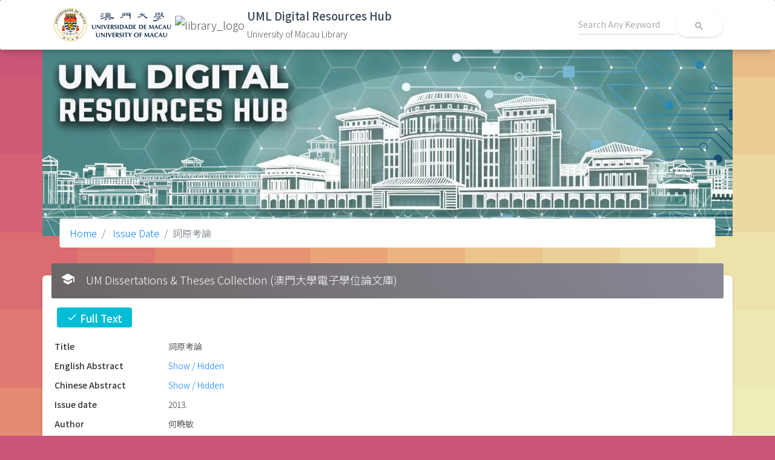

--- FILE ---
content_type: text/html; charset=UTF-8
request_url: http://libdigital.umac.mo/um-theses/show/b2836115?from=issue_date
body_size: 4566
content:
<!DOCTYPE html>
<html lang="en">

<head>
  <meta charset="utf-8">
  <meta content="width=device-width, initial-scale=1.0, maximum-scale=1.0, user-scalable=0" name="viewport" />
  <meta http-equiv="X-UA-Compatible" content="IE=edge,chrome=1" />
  <meta name="robots" content="noindex">


  <!-- CSRF Token -->
  <meta name="csrf-token" content="6vXPMbnS7jTmbZIgte5qAWA1p8Q6fLODa5yBShez">
   <title>University of Macau Library | UML Digital Resources Hub</title>
    <link rel="shortcut icon" type="image/x-icon" href="https://library.um.edu.mo/images/UM/icon/favicon.ico">
  <!-- Fonts -->
  <!-- <link href="https://fonts.googleapis.com/css?family=Nunito" rel="stylesheet"> -->
  <link rel="preconnect" href="https://fonts.googleapis.com">
  <link rel="preconnect" href="https://fonts.gstatic.com" crossorigin>
  <link rel="stylesheet" type="text/css" href="https://fonts.googleapis.com/css?family=Roboto:300,400,500,700|Roboto+Slab:400,700|Noto+Sans+TC|Material+Icons" />
   <link href="https://fonts.googleapis.com/css2?family=Noto+Sans+SC:wght@100;300;400;500;700;900&family=Noto+Sans+TC:wght@300;400;500;700;900&display=swap" rel="stylesheet">
  <!-- Styles -->
  <link href="http://libdigital.umac.mo/css/normalize.css" rel="stylesheet">
  <link href="http://libdigital.umac.mo/css/material-dashboard.min.css?v=2.1.2" rel="stylesheet">
  <link href="/css/app.css?id=25ee14b7c290a7d950482ec783b53737" rel="stylesheet">

  <!--  icons     -->

            <!-- Google tag (gtag.js) -->
    <script async src="https://www.googletagmanager.com/gtag/js?id=G-81VP5816WT"></script>
    <script>
        window.dataLayer = window.dataLayer || [];
        function gtag(){dataLayer.push(arguments);}
        gtag('js', new Date());

        gtag('config', 'G-81VP5816WT');
    </script>
</head>

<body>

<nav class="navbar sticky-top bg-white">
    <div class="container">
        <div class="d-flex flex-wrap justify-content-start align-items-center w-100">
            <a class="navbar-brand my-1 d-flex justify-content-start" href="https://www.um.edu.mo/">
                <img class="mr-1 um-logo" src="/images/UM-Logo_H-Black.png" alt="um_logo">
            </a>
            <a class="navbar-brand my-1 d-flex justify-content-start" href="https://library.um.edu.mo/">
                <img class="mr-1 um-logo object-fit-contain" src="https://library.um.edu.mo/images/UM/header/library_logo.png" alt="library_logo">
            </a>
            <a class="navbar-brand my-1 d-flex justify-content-start" href="/">
                <div class="app-title">
                    <span class="title">UML Digital Resources Hub</span>
                    <span class="org">University of Macau Library</span>
                </div>
            </a>
            <form class="form-inline ml-auto" action="http://libdigital.umac.mo/search/general">
                <div class="form-group bmd-form-group">
                    <input type="text" class="form-control main-search-input" name="q" placeholder="Search Any Keyword">
                </div>
                <button type="submit" class="btn btn-neutral btn-icon btn-round btn-white">
                    <i class="material-icons">search</i>
                </button>
            </form>
        </div>
    </div>
</nav>

  <main class="">
    <div class="container">
      <div class="row justify-content-center">
        <div class="banner-container">
                    <img class="img-fluid" src="/images/banner.jpg?v=0.2">
          
                    
          <nav aria-label="breadcrumb" role="navigation" class="breadcrumb-panel">
            <ol class="breadcrumb">
              <li class="breadcrumb-item"><a href="http://libdigital.umac.mo/home">Home</a></li>



































                
                    <li class="breadcrumb-item"><a href="http://libdigital.umac.mo/um-theses/list/by-issue-date"> Issue Date</a></li>            <li class="breadcrumb-item active" aria-current="page">詞原考論 </li>
                  </ol>
          </nav>
                  </div>

        <div class="card">
    <div class="card-header card-header-grey">
        <i class="material-icons mr-2">school</i>
        <h4 class="card-title">
            UM Dissertations &amp; Theses Collection (澳門大學電子學位論文庫)
        </h4>
    </div>
    <div class="card-body">

            

<dl class="row">









                          <div class="col-12 mb-1 ml-1">

                <span class="badge badge-info text-white pl-3 pr-3 pt-1 pb-1 h5">
                  <i class="material-icons md-18">check</i>
                  Full Text
                </span>
              </div>
            
    <dt class="col-sm-2">Title</dt>
  <dd class="col-sm-10">
    <p class="mb-0">
詞原考論 
</p>
  </dd>
  
  

    <dt class="col-sm-2">English Abstract</dt>
  <dd class="col-sm-10">
    <a data-toggle="collapse" href="#collapseUmThesisAbstractEng" aria-expanded="false" aria-controls="collapseUmThesisAbstractEng">
      Show / Hidden
    </a>
    <div class="collapse" id="collapseUmThesisAbstractEng">
      <p class="mb-0">
This thesis explores the form of Ci poetry and its derivation from tonal patterns and rhyme schemes. The “origin” character within the thesis title has a dual meaning of “source” and “origin”. Not only the sources of the form of Ci poetry are explored, but also its musical and literary attributes are analyzed to track its prime origin. The origin of Ci poetry is of great importance in the study of Ci poetry. However, the academic circle has yet to reach a consensus about this issue. Based upon the principle of “Two Symbols and One Protracted Course”, as proposed by Sze (1985), the author explores the occurring channels of Ci poetry and starts from structural patterns and singing methods to track the development process of Ci poetry. It is argued that the form of Ci poetry is derived from its tonal patterns and rhyme schemes. It is hoped that such a conclusion may lay down a foundation for further explorations of Ci poetry in the new century. Following an overview of Ci poetry, the scientific nature and feasibility of exploring the origin of Ci poetry with the idea of “Two Symbols and One Protracted Course” is explored. The historical and cultural background, the musical background and the literary background of the occurrence and revolution of the form of Ci poetry is investigated in detail. Finally, the channels of the occurrence and revolution of the form of Ci poetry from the angles of songs and lyrics are explored. It is hoped that my thesis can make some achievement by means of exposition and evidence.
</p>
    </div>
  </dd>
  
    <dt class="col-sm-2">Chinese Abstract</dt>
  <dd class="col-sm-10">
    <a data-toggle="collapse" href="#collapseUmThesisAbstractChi" aria-expanded="false" aria-controls="collapseUmThesisAbstractChi">
      Show / Hidden
    </a>
    <div class="collapse" id="collapseUmThesisAbstractChi">
      <p class="mb-0">
本文嘗試論證詞體來源於詞調。論文題目中的「原」字，包括「源」與「原」 兩層意思。論文一方面考察詞體的來源，一方面分析詞的音樂及文學特性，辨 認其本原。 詞源問題是詞學研究中的重要命題，但學界對此問題並未達成一致結論。 筆者以導師施議對教授所提出的「兩個標誌，一個長過程」為原則，考察詞體 產生的渠道，並由句式與歌法入手，追踪其從草創到定型的過程，最後得出詞 體來源於詞調的結論。期望這個結論，能為新世紀詞學的開拓，奠定基礎。 本文上卷二章概述詞源問題的研究現狀，說明「兩個標誌，一個長過程」 的科學性和可行性。中卷三章，敘說詞體發生、發展的歷史文化背景、音樂背 景和文學背景。下卷二章，從樂曲與歌辭兩個角度，探尋並梳理詞體發生、發 展的渠道。希望透過過程的描述與實證，展現結果。
</p>
    </div>
  </dd>
  
    <dt class="col-sm-2">Issue date</dt>
  <dd class="col-sm-10">
    <p class="mb-0">
2013.
</p>
  </dd>
  
    <dt class="col-sm-2">Author</dt>
  <dd class="col-sm-10">
    <p class="mb-0">
何曉敏
</p>
  </dd>
  
    <dt class="col-sm-2">Faculty</dt>
  <dd class="col-sm-10">
    Faculty of Arts and Humanities <i>(former name: Faculty of Social Sciences and Humanities)</i>
  </dd>
  
            <dt class="col-sm-2">Department</dt>
        <dd class="col-sm-10">
            Department of Chinese Language and Literature <i>(former name: Department of Chinese)</i>
        </dd>
    
    <dt class="col-sm-2">Degree</dt>
  <dd class="col-sm-10">
    <p class="mb-0">
Ph.D.
</p>
  </dd>
  
    <dt class="col-sm-2">Subject</dt>
  <dd class="col-sm-10">
    <p class="mb-0">
Ci (Chinese poetry) -- History and criticism
</p><p class="mb-0">
詞 (中國詩詞) -- 歷史及評論
</p>
  </dd>
  
    <dt class="col-sm-2">Supervisor</dt>
  <dd class="col-sm-10">
    <p class="mb-0">
施議對
</p>
    <p class="mb-0">
施議對
</p>
    
    
  </dd>
  
    <dt class="col-sm-2">Files In This Item</dt>
  <dd class="col-sm-10">
    <p class="mb-0">
<a href="/um-theses/download/A8v%2B6%2B0HELoLLWYLUXLWFKeHE0e3f0N6m%2BRteKX6Dlctz7%2Bg%2Bsyo30o310p7xIwWujnKNk4iqgWPFDVdCvZCQQ%3D%3D" target="_blank">
  TOC & Abstract
</a>
</p><p class="mb-0">
<a href="/um-theses/download/mtSB43h%2Btdx0LuEoTxpsttjrj0pnZIzlSO9awIWzyJzWgpCo1z%2BBnOTdaXj90RDEvcXJmVVGKeHGby%2BB0L79Xm16AFaLAWGB3EV6rfgRTWk%3D" target="_blank">
  Full-text (Intranet only)
</a>
</p>
  </dd>
  

  <dt class="col-sm-2">Location</dt>
  <dd class="col-sm-10">
      1/F Zone C
  </dd>


        <dt class="col-sm-2">Library URL</dt>
      <dd class="col-sm-10">
          <a href="https://umlibrary.primo.exlibrisgroup.com/permalink/853UOM_INST/1g8mu8o/alma991004642939706306" target="_blank">
          991004642939706306
          </a>
      </dd>
  
                
</dl>

    </div>
</div>
      </div>
    </div>
  </main>

  <!-- <a href="#" id="toTopBtn" class="cd-top text-replace js-cd-top cd-top--is-visible cd-top--fade-out" data-abc="true"></a> -->

  <script src="/js/core/jquery.min.js"></script>
  <script src="/js/core/popper.min.js"></script>
  <script src="/js/core/bootstrap-material-design.min.js"></script>

  <script src="/js/plugins/perfect-scrollbar.jquery.min.js"></script>
  <script src="/js/material-dashboard.min.js?v=2.1.2"></script>

  <script src="/js/app.js?id=7c7653238a4cf0980f9041c64df536bc"></script>
  <script>
      document.addEventListener('contextmenu', event => {
          event.preventDefault();
      });
  </script>
  </body>

</html>
